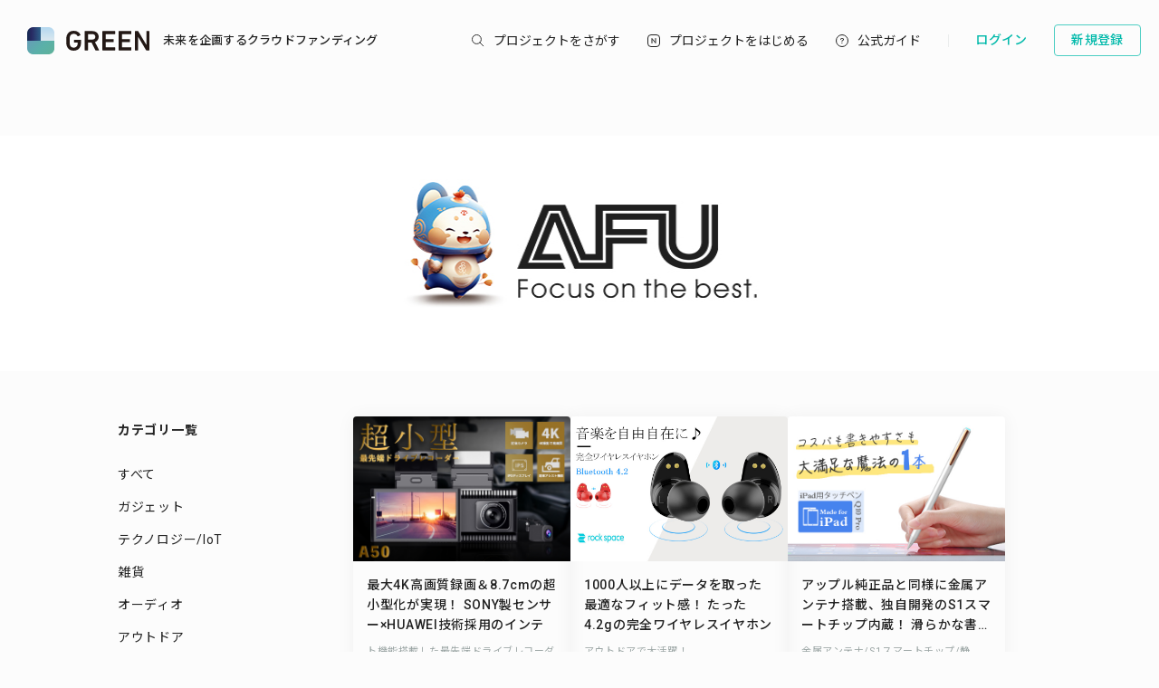

--- FILE ---
content_type: text/html; charset=utf-8
request_url: https://greenfunding.jp/afustore/projects/search?category_id=38&page=4
body_size: 58763
content:
<!DOCTYPE html>
<html>
<head>
<meta charset='UTF-8'>
<title>
プロジェクトを探す | AFUストア
</title>
<link rel="stylesheet" media="all" href="https://assets.greenfunding.jp/assets/application-5b0e7eff9626bc9642a3699f10a8812cf8a4b83355082650ec89e6a02caec0ce.css" />
<script src="https://assets.greenfunding.jp/assets/application-2603fc43f1b44dcf499f8cf3f9f27108ab502c08341257adbad1c05a1f6b1e38.js"></script>
<link rel="shortcut icon" type="image/x-icon" href="https://images.greenfunding.jp/store/9fd618000c7f248096ce3479100dd516f25d1ced89d3a4984c25aa91c007" />
<meta name="csrf-param" content="authenticity_token" />
<meta name="csrf-token" content="UwF0RahmHCx7lImvyrKskXXY9H/eOKpZY0iPvpRE6fFOBhWNY9ujRiDZGtYrEKkNa+fGNXPME23EExO47KplTw==" />

<!-- Google Tag Manager -->

<script>

window.dataLayer = window.dataLayer || [];
dataLayer.push({
  'page_view_event_id': "bdd820d89c9334f8a77f0a8666a153de4ad298947ab817564cca1c19d83845e7",
      'search_ids': ['4423','2033','5032','8583','4309'],
    'user_id': "",
    'em': "",
    'phone': "",
    'zip': "",
    'user_id_rtb': "unknown"
  });


  (function(w,d,s,l,i){w[l]=w[l]||[];w[l].push({'gtm.start':
  new Date().getTime(),event:'gtm.js'});var f=d.getElementsByTagName(s)[0],
  j=d.createElement(s),dl=l!='dataLayer'?'&l='+l:'';j.async=true;j.src=
  'https://www.googletagmanager.com/gtm.js?id='+i+dl;f.parentNode.insertBefore(j,f);
  })(window,document,'script','dataLayer','GTM-PNR8M8H');

</script>
<!-- End Google Tag Manager -->

<!-- Facebook Pixel Code -->
<script>
!function(f,b,e,v,n,t,s){if(f.fbq)return;n=f.fbq=function(){n.callMethod?
n.callMethod.apply(n,arguments):n.queue.push(arguments)};if(!f._fbq)f._fbq=n;
n.push=n;n.loaded=!0;n.version='2.0';n.queue=[];t=b.createElement(e);t.async=!0;
t.src=v;s=b.getElementsByTagName(e)[0];s.parentNode.insertBefore(t,s)}(window,
document,'script','https://connect.facebook.net/en_US/fbevents.js');
fbq('init', '1490657931261473');
fbq('track', 'PageView', {eventID: 'bdd820d89c9334f8a77f0a8666a153de4ad298947ab817564cca1c19d83845e7'});
</script>
<noscript><img height="1" width="1" style="display:none"
src="https://www.facebook.com/tr?id=1490657931261473&ev=PageView&noscript=1"
/></noscript>
<!-- DO NOT MODIFY -->
<!-- End Facebook Pixel Code -->

<script>
// BaseCode (ページヘッダーに記述) 
!function (w, d, t) {
  w.TiktokAnalyticsObject=t;var ttq=w[t]=w[t]||[];ttq.methods=["page","track","identify","instances","debug","on","off","once","ready","alias","group","enableCookie","disableCookie"],ttq.setAndDefer=function(t,e){t[e]=function(){t.push([e].concat(Array.prototype.slice.call(arguments,0)))}};for(var i=0;i<ttq.methods.length;i++)ttq.setAndDefer(ttq,ttq.methods[i]);ttq.instance=function(t){for(var e=ttq._i[t]||[],n=0;n<ttq.methods.length;n++)ttq.setAndDefer(e,ttq.methods[n]);return e},ttq.load=function(e,n){var i="https://analytics.tiktok.com/i18n/pixel/events.js";ttq._i=ttq._i||{},ttq._i[e]=[],ttq._i[e]._u=i,ttq._t=ttq._t||{},ttq._t[e]=+new Date,ttq._o=ttq._o||{},ttq._o[e]=n||{};var o=document.createElement("script");o.type="text/javascript",o.async=!0,o.src=i+"?sdkid="+e+"&lib="+t;var a=document.getElementsByTagName("script")[0];a.parentNode.insertBefore(o,a)};

  ttq.load('CPTSQ8BC77U1C0R4S8DG');
  ttq.page();
}(window, document, 'ttq');



</script>


<!-- Criteo Top Page Tracker -->
<script type="text/javascript" src="//static.criteo.net/js/ld/ld.js" async="true"></script>
<script type="text/javascript">
  window.criteo_q = window.criteo_q || [];
  window.criteo_q.push(
    { event: "setAccount", account: [78124, 83547, 83548]},

  // 検索結果ページの場合
      { event: 'setSiteType', type: 'd' },
      { event: "viewList", item: ["4423","2033","5032"]}
    );

</script>

<script src='/assets/javascripts/ckeditor/ckeditor.js'></script>
</head>
<body class='desktop asp projects_controller search_action' data-page='projects:search'>
<!-- Google Tag Manager (noscript) -->
<noscript><iframe src="https://www.googletagmanager.com/ns.html?id=GTM-PNR8M8H"
height="0" width="0" style="display:none;visibility:hidden"></iframe></noscript>
<!-- End Google Tag Manager (noscript) -->

<div class='l-header js-l-header'>
<div class='l-header__wrap'>
<h1 class='v-layouts-header__logo js-methods__hover'>
<a class='v-layouts-header__logo-link' href='/'>
<img alt="GREENFUNDING 未来を企画するクラウドファンディング" src="https://assets.greenfunding.jp/assets/layouts/common/header-logo_green-67ea9656fd52f62b230946c465fbe4420dc43157481eb10148a5534bdfff4cb8.svg" />
<span class='v-layouts-header__logo-text'>未来を企画するクラウドファンディング</span>
</a>
</h1>
<nav class='v-layouts-header__global-nav'>
<ul class='v-layouts-header__global-nav__list v-layouts-header__global-nav__list--flex'>
<li class='v-layouts-header__global-nav__item v-layouts-header__global-nav__item--search js-method__accordion'>
<a class='v-layouts-header__global-nav__item-link js-method__accordion js-methods__hover'>
<span class='v-layouts-header__global-nav__item-text v-layouts-header__global-nav__item-text--search'></span>
</a>
<div class='v-layouts-header__accordion js-methods__nav-accordion'>
<div class='v-layouts-header__accordion-search'>
<form class="project_search" id="project_search" action="/portals/search" accept-charset="UTF-8" method="get"><input name="utf8" type="hidden" value="&#x2713;" /><div class='v-layouts-header__accordion-search__inner js-methods__hover'>
<button name="button" type="submit"><span></span>
</button><input placeholder="キーワード検索" type="text" name="q[title_or_planner_name_cont]" id="q_title_or_planner_name_cont" />
</div>
</form></div>
<div class='v-layouts-header__accordion-navigation'>
<div class='v-layouts-header__accordion-navigation__category'>
<ul class='v-layouts-header__accordion-navigation__category-top'>
<li class='js-methods__hover'>
<a href="/portals/search?condition=new"><img class='is-hover' height='20px' src='https://assets.greenfunding.jp/assets/header_new-icon-hover-b15eca2df62ba9b2939f917243341e445ec7289885f80fd99b7768a2fe8b1f76.svg' width='20px'>
<img height='20px' src='https://assets.greenfunding.jp/assets/header_new-icon-3efa55825a4e47b1835b636e322f0016e7a0bdf4fc214f3bc649ed492e576d83.svg' width='20px'>
<p>新着プロジェクト</p>
</a></li>
<li class='js-methods__hover'>
<a href="/portals/picked"><img class='is-hover' height='16px' src='https://assets.greenfunding.jp/assets/header_clown-icon-hover-be5d3e6e826a040d19746e898241b4b10821232e53af067d63d4ccea590db89d.svg' width='16px'>
<img height='16px' src='https://assets.greenfunding.jp/assets/header_clown-icon-c9ab87e3c98816db8520606ea10476df7a9ef46b4cc3ec6bb9348c962dfd0b11.svg' width='16px'>
<p>代表プロジェクト</p>
</a></li>
<li class='js-methods__hover'>
<a href="/portals/search?condition=succeeded"><img class='is-hover' height='16px' src='https://assets.greenfunding.jp/assets/header_yen-icon-hover-85ce371c6bebc451e331dae826ea3a74596106211bc62520c170026c74f8c175.svg' width='16px'>
<img height='16px' src='https://assets.greenfunding.jp/assets/header_yen-icon-afb3d0f3a5a05e483fe65e0920ca34505ada89118cf555ba48d0035dba5f851e.svg' width='16px'>
<p>達成したプロジェクト</p>
</a></li>
</ul>
<ul class='v-layouts-header__accordion-navigation__category-list'>
<li class='js-methods__hover'>
<a href="/portals/search?category_id=27"><span>
ガジェット
</span>
</a></li>
<li class='js-methods__hover'>
<a href="/portals/search?category_id=38"><span>
テクノロジー/IoT
</span>
</a></li>
<li class='js-methods__hover'>
<a href="/portals/search?category_id=41"><span>
雑貨
</span>
</a></li>
<li class='js-methods__hover'>
<a href="/portals/search?category_id=45"><span>
オーディオ
</span>
</a></li>
<li class='js-methods__hover'>
<a href="/portals/search?category_id=49"><span>
アウトドア
</span>
</a></li>
<li class='js-methods__hover'>
<a href="/portals/search?category_id=44"><span>
車/バイク
</span>
</a></li>
<li class='js-methods__hover'>
<a href="/portals/search?category_id=16"><span>
ファッション
</span>
</a></li>
<li class='js-methods__hover'>
<a href="/portals/search?category_id=30"><span>
スポーツ
</span>
</a></li>
<li class='js-methods__hover'>
<a href="/portals/search?category_id=6"><span>
社会貢献
</span>
</a></li>
<li class='js-methods__hover'>
<a href="/portals/search?category_id=23"><span>
アート
</span>
</a></li>
<li class='js-methods__hover'>
<a href="/portals/search?category_id=25"><span>
出版
</span>
</a></li>
<li class='js-methods__hover'>
<a href="/portals/search?category_id=39"><span>
地域活性化
</span>
</a></li>
<li class='js-methods__hover'>
<a href="/portals/search?category_id=40"><span>
エンタメ
</span>
</a></li>
<li class='js-methods__hover'>
<a href="/portals/search?category_id=26"><span>
音楽
</span>
</a></li>
<li class='js-methods__hover'>
<a href="/portals/search?category_id=29"><span>
フード 
</span>
</a></li>
<li class='js-methods__hover'>
<a href="/portals/search?category_id=24"><span>
映像/映画
</span>
</a></li>
<li class='js-methods__hover'>
<a href="/portals/search?category_id=32"><span>
イベント
</span>
</a></li>
<li class='js-methods__hover'>
<a href="/portals/search?category_id=35"><span>
アイドル
</span>
</a></li>
<li class='js-methods__hover'>
<a href="/portals/search?category_id=42"><span>
写真
</span>
</a></li>
<li class='js-methods__hover'>
<a href="/portals/search?category_id=46"><span>
アニメ
</span>
</a></li>
<li class='js-methods__hover'>
<a href="/portals/search?category_id=43"><span>
鉄道
</span>
</a></li>
<li class='js-methods__hover'>
<a href="/portals/search?category_id=50"><span>
ペット
</span>
</a></li>
<li class='js-methods__hover'>
<a href="/portals/search?category_id=51"><span>
台湾
</span>
</a></li>
<li class='js-methods__hover'>
<a href="/portals/search?category_id=33"><span>
その他
</span>
</a></li>
<li class='js-methods__hover'>
<a href="/portals/search?category_id=52"><span>
ゴルフ
</span>
</a></li>

</ul>
</div>
</div>
<div class='v-layouts-header__accordion-close-button js-methods__close-button'>
<div class='v-layouts-header__accordion-close-button__container'>
<img src='https://assets.greenfunding.jp/assets/header_close-icon-b2fdce2cdbf318b3b922716019ed00b05123a341a0a4a0163b421e1c09c5a4c1.svg'>
<p>メニューを閉じる</p>
</div>
</div>
</div>
</li>
<li class='v-layouts-header__global-nav__item v-layouts-header__global-nav__item--start js-methods__hover'>
<a class='v-layouts-header__global-nav__item-link' href='/about'>
<span class='v-layouts-header__global-nav__item-text v-layouts-header__global-nav__item-text--start'></span>
</a>
</li>
<li class='v-layouts-header__global-nav__item v-layouts-header__global-nav__item--guide js-methods__hover'>
<a class='v-layouts-header__global-nav__item-link' href='https://help2020.greenfunding.jp/'>
<span class='v-layouts-header__global-nav__item-text v-layouts-header__global-nav__item-text--guide'>公式ガイド</span>
</a>
</li>
<li class='v-layouts-header__global-nav__item v-layouts-header__global-nav__item--vertical'></li>
</ul>
</nav>

<div class='v-layouts-header__users'>
<ul class='v-layouts-header__users__list v-layouts-header__users__list--flex'>
<li class='v-layouts-header__users__item'>
<a class='v-layouts-header__users-button v-layouts-header__users-button js-methods__hover' href='/users/sign_in?forced=true'>
<span class='v-layouts-header__users-button__label'>ログイン</span>
</a>
</li>
<li class='v-layouts-header__users__item v-layouts-header__users__item--sign-up'>
<a class='v-layouts-header__users-button v-layouts-header__users-button--sign-up js-methods__hover' href='/users/sign_up'>
<span class='v-layouts-header__users-button__label'>新規登録</span>
</a>
</li>
</ul>
</div>

</div>
</div>
<div class='v-layouts__overlay js-methods__overlay'></div>




<div class='l-main is-search'>
<div class='project_header'>
<div style='background-color: ;'>
<a href="/afustore"><img class="attachment partner_page asp_header" alt="image" onerror="this.error=null;this.src=&quot;https://assets.greenfunding.jp/assets/loading_image-c8ad271e12f4eac92d6ad11d1b7a3786b990fae3fca09d690dd64a34875d7207.gif&quot;" src="https://images.greenfunding.jp/store/0b3f8b40652860f686b41493f3f534c8402c287c6455961cdf7244dd5b32" />
</a></div>
</div>

<div class='container container--wide'>
<div class='l-sidebar is-left l-sidebar--portals'>
<div class='sidebar_nav'>
<h3>カテゴリ一覧</h3>
<ul>
<li><a href="/afustore/projects/search">すべて</a></li>
<li><a href="/afustore/projects/search?category_id=27">ガジェット</a></li>
<li><a href="/afustore/projects/search?category_id=38">テクノロジー/IoT</a></li>
<li><a href="/afustore/projects/search?category_id=41">雑貨</a></li>
<li><a href="/afustore/projects/search?category_id=45">オーディオ</a></li>
<li><a href="/afustore/projects/search?category_id=49">アウトドア</a></li>
<li><a href="/afustore/projects/search?category_id=44">車/バイク</a></li>
<li><a href="/afustore/projects/search?category_id=16">ファッション</a></li>
<li><a href="/afustore/projects/search?category_id=30">スポーツ</a></li>
<li><a href="/afustore/projects/search?category_id=6">社会貢献</a></li>
<li><a href="/afustore/projects/search?category_id=23">アート</a></li>
<li><a href="/afustore/projects/search?category_id=25">出版</a></li>
<li><a href="/afustore/projects/search?category_id=39">地域活性化</a></li>
<li><a href="/afustore/projects/search?category_id=40">エンタメ</a></li>
<li><a href="/afustore/projects/search?category_id=26">音楽</a></li>
<li><a href="/afustore/projects/search?category_id=29">フード </a></li>
<li><a href="/afustore/projects/search?category_id=24">映像/映画</a></li>
<li><a href="/afustore/projects/search?category_id=32">イベント</a></li>
<li><a href="/afustore/projects/search?category_id=35">アイドル</a></li>
<li><a href="/afustore/projects/search?category_id=42">写真</a></li>
<li><a href="/afustore/projects/search?category_id=46">アニメ</a></li>
<li><a href="/afustore/projects/search?category_id=43">鉄道</a></li>
<li><a href="/afustore/projects/search?category_id=50">ペット</a></li>
<li><a href="/afustore/projects/search?category_id=51">台湾</a></li>
<li><a href="/afustore/projects/search?category_id=33">その他</a></li>
<li><a href="/afustore/projects/search?category_id=47">蔦屋家電＋</a></li>
<li><a href="/afustore/projects/search?category_id=48">XiaoMi YouPin（小米有品）</a></li>
<li><a href="/afustore/projects/search?category_id=52">ゴルフ</a></li>

<li class='divider'></li>
<form class="project_search" id="project_search" action="/afustore/projects/search" accept-charset="UTF-8" method="get"><input name="utf8" type="hidden" value="&#x2713;" /><dl class='search_bar'>
<dt>
<input class="search_form" type="text" name="q[title_or_planner_name_cont]" id="q_title_or_planner_name_cont" />
</dt>
<dd>
<button name="button" type="submit"><span></span>
</button></dd>
</dl>
</form>
</ul>
</div>
</div>
<div class='l-content l-content--portals'>
<div class='project_cards'>
<div class='v-projects__card-wrap'>
<div class='m-projects__card'>
<a class="js-methods__hover" data-no-turbolink="true" href="/afustore/projects/4423"><div class='m-projects__card__image'>
<img class="attachment project image overwhite" alt="image" onerror="this.error=null;this.src=&quot;https://assets.greenfunding.jp/assets/loading_image-c8ad271e12f4eac92d6ad11d1b7a3786b990fae3fca09d690dd64a34875d7207.gif&quot;" src="https://images.greenfunding.jp/store/19fd148b77e5cfd9da1b6215f7f9780fb52bbc89c9165fe05231a45eb656" />
</div>
<div class='m-projects__card__about'>
<h3 class='m-projects__card__about-title m-projects__card__about-title--no-description'>
最大4K高画質録画＆8.7cmの超小型化が実現！
SONY製センサー×HUAWEI技術採用のインテリジェントチップ
駐車アシスト機能搭載した最先端ドライブレコーダー「A50」
【衝撃感知自動録画Gセンサー/前後高視野角カメラ/見やすいIPSディスプレイ】
</h3>
<p class='m-projects__card__about-description'>
</p>
</div>
<div class='m-projects__card__information'>
<div class='m-projects__card__information-head'>
<div class='m-projects__card__information-success-ribbon'>
<img alt='success' src='https://assets.greenfunding.jp/assets/projects/card/success-ed7f1e621983a353ea0cee63132b50868ab7a6cc56f0a06ba6df4b07da2e91c3.svg'>
</div>
<div class='m-projects__card__information-amount'>
¥2,142,400
</div>
</div>
<div class='m-projects__card__information-middle'>
<div class='m-projects__card__information-meter'>
<div class='m-projects__card__information-meter-bar'>
<div class='m-projects__card__information-meter-bar-color m-projects__card__information-meter-bar-color--succeed' style='width: 100%'></div>
</div>
<div class='m-projects__card__information-meter-label m-projects__card__information-meter-label--succeed'>
1071 %
</div>
</div>
</div>
<div class='m-projects__card__information-footer'>
<div class='m-projects__card__information-status'>
<div class='m-projects__card__information-status-icon'>
<img alt='support count icon' src='https://assets.greenfunding.jp/assets/common/support-count_icon-31d00eb5de586c4ef9f3125e2584e5d8a310dfcbd2320f357b27c1bcafd2b6b0.svg'>
</div>
<div class='m-projects__card__information-status-number'>
<span class='is-number'>123</span>
<span>人</span>
</div>
</div>
<div class='m-projects__card__information-status-separation'></div>
<div class='m-projects__card__information-status'>
<div class='m-projects__card__information-status-icon'>
<img alt='time to go icon' src='https://assets.greenfunding.jp/assets/common/time-to-go_icon-d738ca646e234f3290d9d705b783ca738b1cf1a431a7c7804948a97c95e59b5e.svg'>
</div>
<div class='m-projects__card__information-status-number'>
<span>終了</span>
</div>
</div>
</div>
</div>
</a></div>
<div class='m-projects__card'>
<a class="js-methods__hover" data-no-turbolink="true" href="/afustore/projects/2033"><div class='m-projects__card__image'>
<img class="attachment project image overwhite" alt="image" onerror="this.error=null;this.src=&quot;https://assets.greenfunding.jp/assets/loading_image-c8ad271e12f4eac92d6ad11d1b7a3786b990fae3fca09d690dd64a34875d7207.gif&quot;" src="https://images.greenfunding.jp/store/e1bda4729e5b439d6ba3048bb533bc639e2fdf529512fe3e6a50985b6504" />
</div>
<div class='m-projects__card__about'>
<h3 class='m-projects__card__about-title m-projects__card__about-title--no-description'>
1000人以上にデータを取った最適なフィット感！
たった4.2gの完全ワイヤレスイヤホン「EB30 TWS」
ジョギング・アウトドアで大活躍！
</h3>
<p class='m-projects__card__about-description'>
</p>
</div>
<div class='m-projects__card__information'>
<div class='m-projects__card__information-head'>
<div class='m-projects__card__information-success-ribbon'>
<img alt='success' src='https://assets.greenfunding.jp/assets/projects/card/success-ed7f1e621983a353ea0cee63132b50868ab7a6cc56f0a06ba6df4b07da2e91c3.svg'>
</div>
<div class='m-projects__card__information-amount'>
¥2,030,400
</div>
</div>
<div class='m-projects__card__information-middle'>
<div class='m-projects__card__information-meter'>
<div class='m-projects__card__information-meter-bar'>
<div class='m-projects__card__information-meter-bar-color m-projects__card__information-meter-bar-color--succeed' style='width: 100%'></div>
</div>
<div class='m-projects__card__information-meter-label m-projects__card__information-meter-label--succeed'>
676 %
</div>
</div>
</div>
<div class='m-projects__card__information-footer'>
<div class='m-projects__card__information-status'>
<div class='m-projects__card__information-status-icon'>
<img alt='support count icon' src='https://assets.greenfunding.jp/assets/common/support-count_icon-31d00eb5de586c4ef9f3125e2584e5d8a310dfcbd2320f357b27c1bcafd2b6b0.svg'>
</div>
<div class='m-projects__card__information-status-number'>
<span class='is-number'>338</span>
<span>人</span>
</div>
</div>
<div class='m-projects__card__information-status-separation'></div>
<div class='m-projects__card__information-status'>
<div class='m-projects__card__information-status-icon'>
<img alt='time to go icon' src='https://assets.greenfunding.jp/assets/common/time-to-go_icon-d738ca646e234f3290d9d705b783ca738b1cf1a431a7c7804948a97c95e59b5e.svg'>
</div>
<div class='m-projects__card__information-status-number'>
<span>終了</span>
</div>
</div>
</div>
</div>
</a></div>
<div class='m-projects__card'>
<a class="js-methods__hover" data-no-turbolink="true" href="/afustore/projects/5032"><div class='m-projects__card__image'>
<img class="attachment project image overwhite" alt="image" onerror="this.error=null;this.src=&quot;https://assets.greenfunding.jp/assets/loading_image-c8ad271e12f4eac92d6ad11d1b7a3786b990fae3fca09d690dd64a34875d7207.gif&quot;" src="https://images.greenfunding.jp/store/7d2938eac8a33a3d4f41252358ec17c4c24ad47e2925025948c20e7aa30d" />
</div>
<div class='m-projects__card__about'>
<h3 class='m-projects__card__about-title'>
アップル純正品と同様に金属アンテナ搭載、独自開発のS1スマートチップ内蔵！
滑らかな書き心地で創造性が溢れ出す、iPad用タッチペン「Q10 Pro」
</h3>
<p class='m-projects__card__about-description'>
金属アンテナ/S1スマートチップ/静音/2種類のペン先/傾斜感知/パームリジェクション/急速充電
</p>
</div>
<div class='m-projects__card__information'>
<div class='m-projects__card__information-head'>
<div class='m-projects__card__information-success-ribbon'>
<img alt='success' src='https://assets.greenfunding.jp/assets/projects/card/success-ed7f1e621983a353ea0cee63132b50868ab7a6cc56f0a06ba6df4b07da2e91c3.svg'>
</div>
<div class='m-projects__card__information-amount'>
¥1,835,640
</div>
</div>
<div class='m-projects__card__information-middle'>
<div class='m-projects__card__information-meter'>
<div class='m-projects__card__information-meter-bar'>
<div class='m-projects__card__information-meter-bar-color m-projects__card__information-meter-bar-color--succeed' style='width: 100%'></div>
</div>
<div class='m-projects__card__information-meter-label m-projects__card__information-meter-label--succeed'>
917 %
</div>
</div>
</div>
<div class='m-projects__card__information-footer'>
<div class='m-projects__card__information-status'>
<div class='m-projects__card__information-status-icon'>
<img alt='support count icon' src='https://assets.greenfunding.jp/assets/common/support-count_icon-31d00eb5de586c4ef9f3125e2584e5d8a310dfcbd2320f357b27c1bcafd2b6b0.svg'>
</div>
<div class='m-projects__card__information-status-number'>
<span class='is-number'>212</span>
<span>人</span>
</div>
</div>
<div class='m-projects__card__information-status-separation'></div>
<div class='m-projects__card__information-status'>
<div class='m-projects__card__information-status-icon'>
<img alt='time to go icon' src='https://assets.greenfunding.jp/assets/common/time-to-go_icon-d738ca646e234f3290d9d705b783ca738b1cf1a431a7c7804948a97c95e59b5e.svg'>
</div>
<div class='m-projects__card__information-status-number'>
<span>終了</span>
</div>
</div>
</div>
</div>
</a></div>
<div class='m-projects__card'>
<a class="js-methods__hover" data-no-turbolink="true" href="/afustore/projects/8583"><div class='m-projects__card__image'>
<img class="attachment project image overwhite" alt="image" onerror="this.error=null;this.src=&quot;https://assets.greenfunding.jp/assets/loading_image-c8ad271e12f4eac92d6ad11d1b7a3786b990fae3fca09d690dd64a34875d7207.gif&quot;" src="https://images.greenfunding.jp/store/4990e4212e07522e6b3f88f8a57f14f38e54c3bdcf42ff8f2638fef20180" />
</div>
<div class='m-projects__card__about'>
<h3 class='m-projects__card__about-title m-projects__card__about-title--no-description'>
災害大国・日本を支えるShellブランドのポータブル電源
「2000W Portable Power Station」
2000W出力でスマホ充電から小型家電まで対応可能
リン酸鉄 / UPS対応 / 充実の16出力ポート / ソーラーパネル接続
</h3>
<p class='m-projects__card__about-description'>
</p>
</div>
<div class='m-projects__card__information'>
<div class='m-projects__card__information-head'>
<div class='m-projects__card__information-success-ribbon'>
<img alt='success' src='https://assets.greenfunding.jp/assets/projects/card/success-ed7f1e621983a353ea0cee63132b50868ab7a6cc56f0a06ba6df4b07da2e91c3.svg'>
</div>
<div class='m-projects__card__information-amount'>
¥1,824,400
</div>
</div>
<div class='m-projects__card__information-middle'>
<div class='m-projects__card__information-meter'>
<div class='m-projects__card__information-meter-bar'>
<div class='m-projects__card__information-meter-bar-color m-projects__card__information-meter-bar-color--succeed' style='width: 100%'></div>
</div>
<div class='m-projects__card__information-meter-label m-projects__card__information-meter-label--succeed'>
182 %
</div>
</div>
</div>
<div class='m-projects__card__information-footer'>
<div class='m-projects__card__information-status'>
<div class='m-projects__card__information-status-icon'>
<img alt='support count icon' src='https://assets.greenfunding.jp/assets/common/support-count_icon-31d00eb5de586c4ef9f3125e2584e5d8a310dfcbd2320f357b27c1bcafd2b6b0.svg'>
</div>
<div class='m-projects__card__information-status-number'>
<span class='is-number'>9</span>
<span>人</span>
</div>
</div>
<div class='m-projects__card__information-status-separation'></div>
<div class='m-projects__card__information-status'>
<div class='m-projects__card__information-status-icon'>
<img alt='time to go icon' src='https://assets.greenfunding.jp/assets/common/time-to-go_icon-d738ca646e234f3290d9d705b783ca738b1cf1a431a7c7804948a97c95e59b5e.svg'>
</div>
<div class='m-projects__card__information-status-number'>
<span>終了</span>
</div>
</div>
</div>
</div>
</a></div>
<div class='m-projects__card'>
<a class="js-methods__hover" data-no-turbolink="true" href="/afustore/projects/4309"><div class='m-projects__card__image'>
<img class="attachment project image overwhite" alt="image" onerror="this.error=null;this.src=&quot;https://assets.greenfunding.jp/assets/loading_image-c8ad271e12f4eac92d6ad11d1b7a3786b990fae3fca09d690dd64a34875d7207.gif&quot;" src="https://images.greenfunding.jp/store/b39322d0a59644fdabde030f60beef71fd06cece4ef601aa06b63b55f72d" />
</div>
<div class='m-projects__card__about'>
<h3 class='m-projects__card__about-title'>
秋から春まで着れる！
1.5cm極薄の超軽量発熱ベスト「Warm Vest」
【即1秒発熱 / 最大53℃の4段階温度調整】
</h3>
<p class='m-projects__card__about-description'>
アウターとの重ね着OK！春・秋着用OK！3シーズンに渡って大活躍、超極薄軽量の発熱ベスト「Warm Vest」＜即1秒発熱×最大53℃＞
</p>
</div>
<div class='m-projects__card__information'>
<div class='m-projects__card__information-head'>
<div class='m-projects__card__information-success-ribbon'>
<img alt='success' src='https://assets.greenfunding.jp/assets/projects/card/success-ed7f1e621983a353ea0cee63132b50868ab7a6cc56f0a06ba6df4b07da2e91c3.svg'>
</div>
<div class='m-projects__card__information-amount'>
¥1,770,340
</div>
</div>
<div class='m-projects__card__information-middle'>
<div class='m-projects__card__information-meter'>
<div class='m-projects__card__information-meter-bar'>
<div class='m-projects__card__information-meter-bar-color m-projects__card__information-meter-bar-color--succeed' style='width: 100%'></div>
</div>
<div class='m-projects__card__information-meter-label m-projects__card__information-meter-label--succeed'>
885 %
</div>
</div>
</div>
<div class='m-projects__card__information-footer'>
<div class='m-projects__card__information-status'>
<div class='m-projects__card__information-status-icon'>
<img alt='support count icon' src='https://assets.greenfunding.jp/assets/common/support-count_icon-31d00eb5de586c4ef9f3125e2584e5d8a310dfcbd2320f357b27c1bcafd2b6b0.svg'>
</div>
<div class='m-projects__card__information-status-number'>
<span class='is-number'>150</span>
<span>人</span>
</div>
</div>
<div class='m-projects__card__information-status-separation'></div>
<div class='m-projects__card__information-status'>
<div class='m-projects__card__information-status-icon'>
<img alt='time to go icon' src='https://assets.greenfunding.jp/assets/common/time-to-go_icon-d738ca646e234f3290d9d705b783ca738b1cf1a431a7c7804948a97c95e59b5e.svg'>
</div>
<div class='m-projects__card__information-status-number'>
<span>終了</span>
</div>
</div>
</div>
</div>
</a></div>
<div class='m-projects__card'>
<a class="js-methods__hover" data-no-turbolink="true" href="/afustore/projects/4366"><div class='m-projects__card__image'>
<img class="attachment project image overwhite" alt="image" onerror="this.error=null;this.src=&quot;https://assets.greenfunding.jp/assets/loading_image-c8ad271e12f4eac92d6ad11d1b7a3786b990fae3fca09d690dd64a34875d7207.gif&quot;" src="https://images.greenfunding.jp/store/101e6a4fb3581a6a43fbb22c15b61a1bb4a88d372aa6e20e124a70ee322f" />
</div>
<div class='m-projects__card__about'>
<h3 class='m-projects__card__about-title'>
乾燥・除菌・消臭が一度に出来る大人用・子供用シューズドライヤー
「SOTHING ZERO&amp;CIRCLE」
タイマー/安全機能/360°放熱/省エネ設計
</h3>
<p class='m-projects__card__about-description'>
1年365日天気を気にせず使える「シューズドライヤー」です。内側からの360°ヒーターで靴の中を乾燥・除菌・消臭。靴に合わせてセット出来る3H/6H/9Hタイマー付き。コンパクトだから下駄箱の隅へコンパクトに収納、持ち運びにも便利です。
</p>
</div>
<div class='m-projects__card__information'>
<div class='m-projects__card__information-head'>
<div class='m-projects__card__information-success-ribbon'>
<img alt='success' src='https://assets.greenfunding.jp/assets/projects/card/success-ed7f1e621983a353ea0cee63132b50868ab7a6cc56f0a06ba6df4b07da2e91c3.svg'>
</div>
<div class='m-projects__card__information-amount'>
¥1,563,720
</div>
</div>
<div class='m-projects__card__information-middle'>
<div class='m-projects__card__information-meter'>
<div class='m-projects__card__information-meter-bar'>
<div class='m-projects__card__information-meter-bar-color m-projects__card__information-meter-bar-color--succeed' style='width: 100%'></div>
</div>
<div class='m-projects__card__information-meter-label m-projects__card__information-meter-label--succeed'>
781 %
</div>
</div>
</div>
<div class='m-projects__card__information-footer'>
<div class='m-projects__card__information-status'>
<div class='m-projects__card__information-status-icon'>
<img alt='support count icon' src='https://assets.greenfunding.jp/assets/common/support-count_icon-31d00eb5de586c4ef9f3125e2584e5d8a310dfcbd2320f357b27c1bcafd2b6b0.svg'>
</div>
<div class='m-projects__card__information-status-number'>
<span class='is-number'>426</span>
<span>人</span>
</div>
</div>
<div class='m-projects__card__information-status-separation'></div>
<div class='m-projects__card__information-status'>
<div class='m-projects__card__information-status-icon'>
<img alt='time to go icon' src='https://assets.greenfunding.jp/assets/common/time-to-go_icon-d738ca646e234f3290d9d705b783ca738b1cf1a431a7c7804948a97c95e59b5e.svg'>
</div>
<div class='m-projects__card__information-status-number'>
<span>終了</span>
</div>
</div>
</div>
</div>
</a></div>
<div class='m-projects__card'>
<a class="js-methods__hover" data-no-turbolink="true" href="/afustore/projects/2728"><div class='m-projects__card__image'>
<img class="attachment project image overwhite" alt="image" onerror="this.error=null;this.src=&quot;https://assets.greenfunding.jp/assets/loading_image-c8ad271e12f4eac92d6ad11d1b7a3786b990fae3fca09d690dd64a34875d7207.gif&quot;" src="https://images.greenfunding.jp/store/275af9fe2d4eec5cfe8c1389a3812c0cd984e7391f0c3440aa71188829bd" />
</div>
<div class='m-projects__card__about'>
<h3 class='m-projects__card__about-title'>
【PHILIPS社製】絶対に断線しない！？「最先端iPhoneケーブル」
PD急速充電規格対応で、充電速度が従来の最大約2.5倍！
</h3>
<p class='m-projects__card__about-description'>
今度、登場したPHILIPS社の「DLC4531V」は充電速度が各段に早くなった最先端ケーブルです。PD対応なので、iPhone購入時に付属品の純正ケーブルとACアダプタ(5W)で充電することより、最大約2.5倍の速度で充電出来ます！
</p>
</div>
<div class='m-projects__card__information'>
<div class='m-projects__card__information-head'>
<div class='m-projects__card__information-success-ribbon'>
<img alt='success' src='https://assets.greenfunding.jp/assets/projects/card/success-ed7f1e621983a353ea0cee63132b50868ab7a6cc56f0a06ba6df4b07da2e91c3.svg'>
</div>
<div class='m-projects__card__information-amount'>
¥1,496,220
</div>
</div>
<div class='m-projects__card__information-middle'>
<div class='m-projects__card__information-meter'>
<div class='m-projects__card__information-meter-bar'>
<div class='m-projects__card__information-meter-bar-color m-projects__card__information-meter-bar-color--succeed' style='width: 100%'></div>
</div>
<div class='m-projects__card__information-meter-label m-projects__card__information-meter-label--succeed'>
748 %
</div>
</div>
</div>
<div class='m-projects__card__information-footer'>
<div class='m-projects__card__information-status'>
<div class='m-projects__card__information-status-icon'>
<img alt='support count icon' src='https://assets.greenfunding.jp/assets/common/support-count_icon-31d00eb5de586c4ef9f3125e2584e5d8a310dfcbd2320f357b27c1bcafd2b6b0.svg'>
</div>
<div class='m-projects__card__information-status-number'>
<span class='is-number'>419</span>
<span>人</span>
</div>
</div>
<div class='m-projects__card__information-status-separation'></div>
<div class='m-projects__card__information-status'>
<div class='m-projects__card__information-status-icon'>
<img alt='time to go icon' src='https://assets.greenfunding.jp/assets/common/time-to-go_icon-d738ca646e234f3290d9d705b783ca738b1cf1a431a7c7804948a97c95e59b5e.svg'>
</div>
<div class='m-projects__card__information-status-number'>
<span>終了</span>
</div>
</div>
</div>
</div>
</a></div>
<div class='m-projects__card'>
<a class="js-methods__hover" data-no-turbolink="true" href="/afustore/projects/4193"><div class='m-projects__card__image'>
<img class="attachment project image overwhite" alt="image" onerror="this.error=null;this.src=&quot;https://assets.greenfunding.jp/assets/loading_image-c8ad271e12f4eac92d6ad11d1b7a3786b990fae3fca09d690dd64a34875d7207.gif&quot;" src="https://images.greenfunding.jp/store/a08f28df7080639d4e5c128a98c5d42911c3c3133dce1ff0f8c4b8064a1b" />
</div>
<div class='m-projects__card__about'>
<h3 class='m-projects__card__about-title'>
90dBブザー音&amp;激しいフラッシュで究極の防犯対策！
防犯懐中電灯「Thunder（サンダー）」
【輝度1000lm / 伸縮レンズ / 角度無段階調整 / モバイルバッテリー機能】
</h3>
<p class='m-projects__card__about-description'>
まるで雷-Thunder-のような激しい音&光で、夜道の防犯に努める懐中電灯！高輝度1000lmや伸縮ズームレンズの搭載など、懐中電灯としても一流品。
</p>
</div>
<div class='m-projects__card__information'>
<div class='m-projects__card__information-head'>
<div class='m-projects__card__information-success-ribbon'>
<img alt='success' src='https://assets.greenfunding.jp/assets/projects/card/success-ed7f1e621983a353ea0cee63132b50868ab7a6cc56f0a06ba6df4b07da2e91c3.svg'>
</div>
<div class='m-projects__card__information-amount'>
¥1,489,620
</div>
</div>
<div class='m-projects__card__information-middle'>
<div class='m-projects__card__information-meter'>
<div class='m-projects__card__information-meter-bar'>
<div class='m-projects__card__information-meter-bar-color m-projects__card__information-meter-bar-color--succeed' style='width: 100%'></div>
</div>
<div class='m-projects__card__information-meter-label m-projects__card__information-meter-label--succeed'>
744 %
</div>
</div>
</div>
<div class='m-projects__card__information-footer'>
<div class='m-projects__card__information-status'>
<div class='m-projects__card__information-status-icon'>
<img alt='support count icon' src='https://assets.greenfunding.jp/assets/common/support-count_icon-31d00eb5de586c4ef9f3125e2584e5d8a310dfcbd2320f357b27c1bcafd2b6b0.svg'>
</div>
<div class='m-projects__card__information-status-number'>
<span class='is-number'>177</span>
<span>人</span>
</div>
</div>
<div class='m-projects__card__information-status-separation'></div>
<div class='m-projects__card__information-status'>
<div class='m-projects__card__information-status-icon'>
<img alt='time to go icon' src='https://assets.greenfunding.jp/assets/common/time-to-go_icon-d738ca646e234f3290d9d705b783ca738b1cf1a431a7c7804948a97c95e59b5e.svg'>
</div>
<div class='m-projects__card__information-status-number'>
<span>終了</span>
</div>
</div>
</div>
</div>
</a></div>
<div class='m-projects__card'>
<a class="js-methods__hover" data-no-turbolink="true" href="/afustore/projects/8479"><div class='m-projects__card__image'>
<img class="attachment project image overwhite" alt="image" onerror="this.error=null;this.src=&quot;https://assets.greenfunding.jp/assets/loading_image-c8ad271e12f4eac92d6ad11d1b7a3786b990fae3fca09d690dd64a34875d7207.gif&quot;" src="https://images.greenfunding.jp/store/9eb12f07b40ecce4634889ae8950badddb1e63b0fadf82e3d4c5df831c81" />
</div>
<div class='m-projects__card__about'>
<h3 class='m-projects__card__about-title m-projects__card__about-title--no-description'>
テレビが浮遊する近未来、贅沢な視聴体験をあなたに。
65インチ有機ELチューナーレステレビ「Meteora -メテオラ-」
【Dolby Audio / Dolby Vision / サブウーファー内蔵スピーカー / 4K 120Hz】
</h3>
<p class='m-projects__card__about-description'>
</p>
</div>
<div class='m-projects__card__information'>
<div class='m-projects__card__information-head'>
<div class='m-projects__card__information-success-ribbon'>
<img alt='success' src='https://assets.greenfunding.jp/assets/projects/card/success-ed7f1e621983a353ea0cee63132b50868ab7a6cc56f0a06ba6df4b07da2e91c3.svg'>
</div>
<div class='m-projects__card__information-amount'>
¥1,432,000
</div>
</div>
<div class='m-projects__card__information-middle'>
<div class='m-projects__card__information-meter'>
<div class='m-projects__card__information-meter-bar'>
<div class='m-projects__card__information-meter-bar-color m-projects__card__information-meter-bar-color--succeed' style='width: 100%'></div>
</div>
<div class='m-projects__card__information-meter-label m-projects__card__information-meter-label--succeed'>
143 %
</div>
</div>
</div>
<div class='m-projects__card__information-footer'>
<div class='m-projects__card__information-status'>
<div class='m-projects__card__information-status-icon'>
<img alt='support count icon' src='https://assets.greenfunding.jp/assets/common/support-count_icon-31d00eb5de586c4ef9f3125e2584e5d8a310dfcbd2320f357b27c1bcafd2b6b0.svg'>
</div>
<div class='m-projects__card__information-status-number'>
<span class='is-number'>4</span>
<span>人</span>
</div>
</div>
<div class='m-projects__card__information-status-separation'></div>
<div class='m-projects__card__information-status'>
<div class='m-projects__card__information-status-icon'>
<img alt='time to go icon' src='https://assets.greenfunding.jp/assets/common/time-to-go_icon-d738ca646e234f3290d9d705b783ca738b1cf1a431a7c7804948a97c95e59b5e.svg'>
</div>
<div class='m-projects__card__information-status-number'>
<span>終了</span>
</div>
</div>
</div>
</div>
</a></div>
<div class='m-projects__card'>
<a class="js-methods__hover" data-no-turbolink="true" href="/afustore/projects/4041"><div class='m-projects__card__image'>
<img class="attachment project image overwhite" alt="image" onerror="this.error=null;this.src=&quot;https://assets.greenfunding.jp/assets/loading_image-c8ad271e12f4eac92d6ad11d1b7a3786b990fae3fca09d690dd64a34875d7207.gif&quot;" src="https://images.greenfunding.jp/store/61d7078e5c2950b74a1338d31ed9976b856e211b68ae01a435951e008aa6" />
</div>
<div class='m-projects__card__about'>
<h3 class='m-projects__card__about-title'>
ケーブルの悩みをすっきり解決！ 4in1ワイヤレス充電スタンド「Mangotek」
【急速充電対応/MFi認証/Qi認証安全機能】
</h3>
<p class='m-projects__card__about-description'>
Apple製品に対応のMFi認証を取得した、Apple製品愛用者のための4in1充電器。最新ガジェットをすっきり1つにまとめるこれからの時代の必需品。
</p>
</div>
<div class='m-projects__card__information'>
<div class='m-projects__card__information-head'>
<div class='m-projects__card__information-success-ribbon'>
<img alt='success' src='https://assets.greenfunding.jp/assets/projects/card/success-ed7f1e621983a353ea0cee63132b50868ab7a6cc56f0a06ba6df4b07da2e91c3.svg'>
</div>
<div class='m-projects__card__information-amount'>
¥1,247,180
</div>
</div>
<div class='m-projects__card__information-middle'>
<div class='m-projects__card__information-meter'>
<div class='m-projects__card__information-meter-bar'>
<div class='m-projects__card__information-meter-bar-color m-projects__card__information-meter-bar-color--succeed' style='width: 100%'></div>
</div>
<div class='m-projects__card__information-meter-label m-projects__card__information-meter-label--succeed'>
623 %
</div>
</div>
</div>
<div class='m-projects__card__information-footer'>
<div class='m-projects__card__information-status'>
<div class='m-projects__card__information-status-icon'>
<img alt='support count icon' src='https://assets.greenfunding.jp/assets/common/support-count_icon-31d00eb5de586c4ef9f3125e2584e5d8a310dfcbd2320f357b27c1bcafd2b6b0.svg'>
</div>
<div class='m-projects__card__information-status-number'>
<span class='is-number'>137</span>
<span>人</span>
</div>
</div>
<div class='m-projects__card__information-status-separation'></div>
<div class='m-projects__card__information-status'>
<div class='m-projects__card__information-status-icon'>
<img alt='time to go icon' src='https://assets.greenfunding.jp/assets/common/time-to-go_icon-d738ca646e234f3290d9d705b783ca738b1cf1a431a7c7804948a97c95e59b5e.svg'>
</div>
<div class='m-projects__card__information-status-number'>
<span>終了</span>
</div>
</div>
</div>
</div>
</a></div>
<div class='m-projects__card'>
<a class="js-methods__hover" data-no-turbolink="true" href="/afustore/projects/2567"><div class='m-projects__card__image'>
<img class="attachment project image overwhite" alt="image" onerror="this.error=null;this.src=&quot;https://assets.greenfunding.jp/assets/loading_image-c8ad271e12f4eac92d6ad11d1b7a3786b990fae3fca09d690dd64a34875d7207.gif&quot;" src="https://images.greenfunding.jp/store/7d1bcff35d27adff13beeb23fa74e607cd1820a35643043ba997c9e5d332" />
</div>
<div class='m-projects__card__about'>
<h3 class='m-projects__card__about-title'>
ウイルス・花粉の捕集率99.5%以上！
車内やデスク周りの乾燥も同時に撃退
超小型加湿空気清浄機
</h3>
<p class='m-projects__card__about-description'>
AutoBot Fresh 2 は清浄機能に加湿機能を追加し、空気浄化をしながら加湿も行ってくれるコンパクトな加湿空気清浄機です。
</p>
</div>
<div class='m-projects__card__information'>
<div class='m-projects__card__information-head'>
<div class='m-projects__card__information-success-ribbon'>
<img alt='success' src='https://assets.greenfunding.jp/assets/projects/card/success-ed7f1e621983a353ea0cee63132b50868ab7a6cc56f0a06ba6df4b07da2e91c3.svg'>
</div>
<div class='m-projects__card__information-amount'>
¥1,213,440
</div>
</div>
<div class='m-projects__card__information-middle'>
<div class='m-projects__card__information-meter'>
<div class='m-projects__card__information-meter-bar'>
<div class='m-projects__card__information-meter-bar-color m-projects__card__information-meter-bar-color--succeed' style='width: 100%'></div>
</div>
<div class='m-projects__card__information-meter-label m-projects__card__information-meter-label--succeed'>
242 %
</div>
</div>
</div>
<div class='m-projects__card__information-footer'>
<div class='m-projects__card__information-status'>
<div class='m-projects__card__information-status-icon'>
<img alt='support count icon' src='https://assets.greenfunding.jp/assets/common/support-count_icon-31d00eb5de586c4ef9f3125e2584e5d8a310dfcbd2320f357b27c1bcafd2b6b0.svg'>
</div>
<div class='m-projects__card__information-status-number'>
<span class='is-number'>109</span>
<span>人</span>
</div>
</div>
<div class='m-projects__card__information-status-separation'></div>
<div class='m-projects__card__information-status'>
<div class='m-projects__card__information-status-icon'>
<img alt='time to go icon' src='https://assets.greenfunding.jp/assets/common/time-to-go_icon-d738ca646e234f3290d9d705b783ca738b1cf1a431a7c7804948a97c95e59b5e.svg'>
</div>
<div class='m-projects__card__information-status-number'>
<span>終了</span>
</div>
</div>
</div>
</div>
</a></div>
<div class='m-projects__card'>
<a class="js-methods__hover" data-no-turbolink="true" href="/afustore/projects/4010"><div class='m-projects__card__image'>
<img class="attachment project image overwhite" alt="image" onerror="this.error=null;this.src=&quot;https://assets.greenfunding.jp/assets/loading_image-c8ad271e12f4eac92d6ad11d1b7a3786b990fae3fca09d690dd64a34875d7207.gif&quot;" src="https://images.greenfunding.jp/store/df46184d3456b87295cd8a6685c876b33229cfcbf1685fb96243dd439200" />
</div>
<div class='m-projects__card__about'>
<h3 class='m-projects__card__about-title'>
SSDエンクロージャー搭載でPC周りスッキリ！
超高速データ転送可能、多機能ドッキングステーション「Signature Pro」

</h3>
<p class='m-projects__card__about-description'>
ノートパソコンの容量不足も、ポート不足も、これ1台で解消！
SSDエンクロージャー＆USB-Cハブが1つになった、多機能ドッキングステーション。
</p>
</div>
<div class='m-projects__card__information'>
<div class='m-projects__card__information-head'>
<div class='m-projects__card__information-success-ribbon'>
<img alt='success' src='https://assets.greenfunding.jp/assets/projects/card/success-ed7f1e621983a353ea0cee63132b50868ab7a6cc56f0a06ba6df4b07da2e91c3.svg'>
</div>
<div class='m-projects__card__information-amount'>
¥1,212,180
</div>
</div>
<div class='m-projects__card__information-middle'>
<div class='m-projects__card__information-meter'>
<div class='m-projects__card__information-meter-bar'>
<div class='m-projects__card__information-meter-bar-color m-projects__card__information-meter-bar-color--succeed' style='width: 100%'></div>
</div>
<div class='m-projects__card__information-meter-label m-projects__card__information-meter-label--succeed'>
606 %
</div>
</div>
</div>
<div class='m-projects__card__information-footer'>
<div class='m-projects__card__information-status'>
<div class='m-projects__card__information-status-icon'>
<img alt='support count icon' src='https://assets.greenfunding.jp/assets/common/support-count_icon-31d00eb5de586c4ef9f3125e2584e5d8a310dfcbd2320f357b27c1bcafd2b6b0.svg'>
</div>
<div class='m-projects__card__information-status-number'>
<span class='is-number'>71</span>
<span>人</span>
</div>
</div>
<div class='m-projects__card__information-status-separation'></div>
<div class='m-projects__card__information-status'>
<div class='m-projects__card__information-status-icon'>
<img alt='time to go icon' src='https://assets.greenfunding.jp/assets/common/time-to-go_icon-d738ca646e234f3290d9d705b783ca738b1cf1a431a7c7804948a97c95e59b5e.svg'>
</div>
<div class='m-projects__card__information-status-number'>
<span>終了</span>
</div>
</div>
</div>
</div>
</a></div>

</div>
</div>
<div class='pagination'>
  <nav class="pagination">
    <span class="pager first">
  <a class="js-methods__hover" href="/afustore/projects/search?category_id=38">&laquo;</a>
</span>

    <span class="pager prev">
  <a rel="prev" class="js-methods__hover" href="/afustore/projects/search?category_id=38&amp;page=3">&lsaquo;</a>
</span>

        <span class="pager">
  <a class="js-methods__hover" href="/afustore/projects/search?category_id=38">1</a>
</span>

        <span class="pager">
  <a class="js-methods__hover" href="/afustore/projects/search?category_id=38&amp;page=2">2</a>
</span>

        <span class="pager">
  <a rel="prev" class="js-methods__hover" href="/afustore/projects/search?category_id=38&amp;page=3">3</a>
</span>

        <span class="pager page_current">
  4
</span>

        <span class="pager">
  <a rel="next" class="js-methods__hover" href="/afustore/projects/search?category_id=38&amp;page=5">5</a>
</span>

        <span class="pager">
  <a class="js-methods__hover" href="/afustore/projects/search?category_id=38&amp;page=6">6</a>
</span>

        <span class="pager">
  <a class="js-methods__hover" href="/afustore/projects/search?category_id=38&amp;page=7">7</a>
</span>

    <span class="pager next">
  <a rel="next" class="js-methods__hover" href="/afustore/projects/search?category_id=38&amp;page=5">&rsaquo;</a>
</span>

    <span class="pager last">
  <a class="js-methods__hover" href="/afustore/projects/search?category_id=38&amp;page=7">&raquo;</a>
</span>

  </nav>

</div>
</div>
</div>
</div>

<div class='m-partner__footer'>
<div class='m-partner__footer__head'>
<p class='m-partner__footer__head-text'>
このプロジェクトは加盟店AFUストアによって提供されています。
</p>
</div>
<div class='m-partner__footer__content'>
<h3 class='m-partner__footer__name'>
AFUストア
</h3>
<ul class='m-partner__footer__link'>
<li class='m-partner__footer__link-section'>
<ul class='m-partner__footer__link-item-wrap'>
<li class='m-partner__footer__link-item'>
<a class='js-methods__hover' href='/afustore/howto/'>
AFUストアとは
</a>
</li>
<li class='m-partner__footer__link-item'>
<a class='js-methods__hover' href='/afustore/projects/search/'>プロジェクトを探す</a>
</li>
<li class='m-partner__footer__link-item'>
</li>
</ul>
</li>
<li class='m-partner__footer__link-section'>
<ul class='m-partner__footer__link-item-wrap'>
<li class='m-partner__footer__link-item'>
<a class='js-methods__hover' href='http://sinsankai.co.jp/' rel='noopener' target='_blank'>運営会社</a>
</li>
</ul>
<ul class='m-partner__footer__link-sns'>
</ul>
</li>
</ul>
<div class='m-partner__footer__logo'>
<img class="attachment partner_page partner_logo" alt="image" onerror="this.error=null;this.src=&quot;https://assets.greenfunding.jp/assets/loading_image-c8ad271e12f4eac92d6ad11d1b7a3786b990fae3fca09d690dd64a34875d7207.gif&quot;" src="https://images.greenfunding.jp/store/2a898b14973e28795642671cdcf32cf2a9cad78e2455e00afe07b0f9df9d" />
</div>
</div>
</div>


<footer class='l-footer js-footer l-footer--asp'>
<div class='l-footer__wrap'>
<div class='l-footer__wrap-section'>
<div class='v-layouts-footer__search'>
<form class="project_search" id="project_search" action="/portals/search" accept-charset="UTF-8" method="get"><input name="utf8" type="hidden" value="&#x2713;" /><div class='v-layouts-footer__search__inner'>
<button name="button" type="submit"><img alt='キーワード検索' src='https://assets.greenfunding.jp/assets/layouts/common/footer-search_icon-grey-eea71029c4b35998fa997d2992f02a8c24375a2313ecca19ce021409574440eb.svg'>
</button><input placeholder="キーワード検索" type="text" name="q[title_or_planner_name_cont]" id="q_title_or_planner_name_cont" />
</div>
</form></div>
<nav class='v-layouts-footer__navigation'>
<div class='v-layouts-footer__navigation__category'>
<div class='v-layouts-footer__navigation__category-wrap'>
<ul class='v-layouts-footer__navigation__category-list'>
<li class='js-methods__hover'>
<a href="/portals/search?category_id=27"><span>
ガジェット
</span>
</a></li>
<li class='js-methods__hover'>
<a href="/portals/search?category_id=38"><span>
テクノロジー/IoT
</span>
</a></li>
<li class='js-methods__hover'>
<a href="/portals/search?category_id=41"><span>
雑貨
</span>
</a></li>
<li class='js-methods__hover'>
<a href="/portals/search?category_id=45"><span>
オーディオ
</span>
</a></li>
<li class='js-methods__hover'>
<a href="/portals/search?category_id=49"><span>
アウトドア
</span>
</a></li>
<li class='js-methods__hover'>
<a href="/portals/search?category_id=44"><span>
車/バイク
</span>
</a></li>
<li class='js-methods__hover'>
<a href="/portals/search?category_id=16"><span>
ファッション
</span>
</a></li>
<li class='js-methods__hover'>
<a href="/portals/search?category_id=30"><span>
スポーツ
</span>
</a></li>
<li class='js-methods__hover'>
<a href="/portals/search?category_id=6"><span>
社会貢献
</span>
</a></li>
<li class='js-methods__hover'>
<a href="/portals/search?category_id=23"><span>
アート
</span>
</a></li>
<li class='js-methods__hover'>
<a href="/portals/search?category_id=25"><span>
出版
</span>
</a></li>
<li class='js-methods__hover'>
<a href="/portals/search?category_id=39"><span>
地域活性化
</span>
</a></li>
<li class='js-methods__hover'>
<a href="/portals/search?category_id=40"><span>
エンタメ
</span>
</a></li>
<li class='js-methods__hover'>
<a href="/portals/search?category_id=26"><span>
音楽
</span>
</a></li>
<li class='js-methods__hover'>
<a href="/portals/search?category_id=29"><span>
フード 
</span>
</a></li>
<li class='js-methods__hover'>
<a href="/portals/search?category_id=24"><span>
映像/映画
</span>
</a></li>
<li class='js-methods__hover'>
<a href="/portals/search?category_id=32"><span>
イベント
</span>
</a></li>
<li class='js-methods__hover'>
<a href="/portals/search?category_id=35"><span>
アイドル
</span>
</a></li>
<li class='js-methods__hover'>
<a href="/portals/search?category_id=42"><span>
写真
</span>
</a></li>
<li class='js-methods__hover'>
<a href="/portals/search?category_id=46"><span>
アニメ
</span>
</a></li>
<li class='js-methods__hover'>
<a href="/portals/search?category_id=43"><span>
鉄道
</span>
</a></li>
<li class='js-methods__hover'>
<a href="/portals/search?category_id=50"><span>
ペット
</span>
</a></li>
<li class='js-methods__hover'>
<a href="/portals/search?category_id=51"><span>
台湾
</span>
</a></li>
<li class='js-methods__hover'>
<a href="/portals/search?category_id=33"><span>
その他
</span>
</a></li>
<li class='js-methods__hover'>
<a href="/portals/search?category_id=52"><span>
ゴルフ
</span>
</a></li>

</ul>
</div>
</div>
</nav>
<div class='v-layouts-footer__banner'>
<ul class='v-layouts-footer__banner__list'>
<li class='v-layouts-footer__banner__item'>
<a class='v-layouts-footer__banner__item-link js-methods__hover' href='/about'>
<picture class='v-layouts-footer__banner__item-image'>
<source srcset='https://assets.greenfunding.jp/assets/layouts/common/footer_banner_left-8110d5ede12cdc6861af16def8ec6360ca8fc709c0b7b1ed4a01062a72d0fffd.webp' type='image/webp'>
<img alt='プロジェクトをはじめる' src='https://assets.greenfunding.jp/assets/layouts/common/footer_banner_left-902692761dc7a85ec9c5aa46d696dddb1cbba89a34ee2e5d03c60b9440d9a90a.jpg'>
</picture>
<div class='v-layouts-footer__banner__item-text'>
プロジェクトをはじめる
<span class='v-layouts-footer__banner__item-text-sub'>Start Your Project</span>
</div>
</a>
</li>
<li class='v-layouts-footer__banner__item'>
<a class='v-layouts-footer__banner__item-link js-methods__hover' href='https://help2020.greenfunding.jp/' rel='noopener'>
<picture class='v-layouts-footer__banner__item-image'>
<source srcset='https://assets.greenfunding.jp/assets/layouts/common/footer_banner_right-ad093998145044a4162201a3a98acc41650866da4c852e9fd303ac9ef52ee1e7.webp' type='image/webp'>
<img alt='よくある質問' src='https://assets.greenfunding.jp/assets/layouts/common/footer_banner_right-bef5a4577d50862cebd3027b0c0cf48284c0175ec5992362faa63f9ae34a4ac5.jpg'>
</picture>
<div class='v-layouts-footer__banner__item-text'>
よくある質問
<span class='v-layouts-footer__banner__item-text-sub'>FAQ</span>
</div>
</a>
</li>
</ul>
</div>
<div class='v-layouts-footer__sns'>
<ul class='v-layouts-footer__sns__list'>
<li class='v-layouts-footer__sns__item js-methods__hover'>
<a class='v-layouts-footer__sns__item-link js-methods__hover' href='https://www.facebook.com/greenfunding.jp/' rel='noopener' target='_blank'>
<span class='v-layouts-footer__sns__item-text v-layouts-footer__sns__item-text--fb'>Facebook</span>
</a>
</li>
<li class='v-layouts-footer__sns__item js-methods__hover'>
<a class='v-layouts-footer__sns__item-link js-methods__hover' href='https://twitter.com/GREENFUNDING_JP' rel='noopener' target='_blank'>
<span class='v-layouts-footer__sns__item-text v-layouts-footer__sns__item-text--tw'>X</span>
</a>
</li>
<li class='v-layouts-footer__sns__item js-methods__hover'>
<a class='v-layouts-footer__sns__item-link js-methods__hover' href='https://www.instagram.com/greenfunding/' rel='noopener' target='_blank'>
<span class='v-layouts-footer__sns__item-text v-layouts-footer__sns__item-text--ig'>Instagram</span>
</a>
</li>
<li class='v-layouts-footer__sns__item js-methods__hover'>
<a class='v-layouts-footer__sns__item-link js-methods__hover' href='http://line.me/ti/p/%40ddz6986d' rel='noopener' target='_blank'>
<span class='v-layouts-footer__sns__item-text v-layouts-footer__sns__item-text--line'>LINE</span>
</a>
</li>
<li class='v-layouts-footer__sns__item js-methods__hover'>
<a class='v-layouts-footer__sns__item-link js-methods__hover' href='https://www.youtube.com/channel/UCa8OnR-Qm9-h9yOZaMyShpg' rel='noopener' target='_blank'>
<span class='v-layouts-footer__sns__item-text v-layouts-footer__sns__item-text--yt'>YouTube</span>
</a>
</li>
</ul>
</div>
</div>
<div class='l-footer__wrap-section l-footer__wrap-section--flex'>
<small class='v-layouts-footer__copyright'>
&copy; 2026 GREEN FUNDING
</small>
<ul class='v-layouts-footer__corporate__link v-layouts-footer__corporate__link--flex'>
<li class='v-layouts-footer__corporate__link-item'>
<a class='js-methods__hover' href='/company'>運営会社</a>
</li>
<li class='v-layouts-footer__corporate__link-item'>
<a class='js-methods__hover' href='/recruit'>リクルート</a>
</li>
<li class='v-layouts-footer__corporate__link-item'>
<a class='js-methods__hover' href='/terms'>利用規約</a>
</li>
<li class='v-layouts-footer__corporate__link-item'>
<a class='js-methods__hover' href='/privacy'>プライバシーポリシー</a>
</li>
<li class='v-layouts-footer__corporate__link-item'>
<a class='js-methods__hover' href='/transactions'>特定商取引法に関する表示</a>
</li>
</ul>
</div>
</div>
</footer>

</body>
</html>


--- FILE ---
content_type: image/svg+xml
request_url: https://assets.greenfunding.jp/assets/common/time-to-go_icon-d738ca646e234f3290d9d705b783ca738b1cf1a431a7c7804948a97c95e59b5e.svg
body_size: 283
content:
<svg width="14" height="14" viewBox="0 0 14 14" fill="none" xmlns="http://www.w3.org/2000/svg">
<path d="M13.5 6.99998C13.5 10.5898 10.5899 13.5 7 13.5C3.41015 13.5 0.5 10.5898 0.5 6.99998C0.5 3.41014 3.41015 0.5 7 0.5C10.5899 0.5 13.5 3.41014 13.5 6.99998Z" stroke="#888888"/>
<line x1="6.72229" y1="3.11133" x2="6.72229" y2="7.77798" stroke="#888888"/>
<line x1="10.1113" y1="7.50012" x2="6.22238" y2="7.50012" stroke="#888888"/>
</svg>
